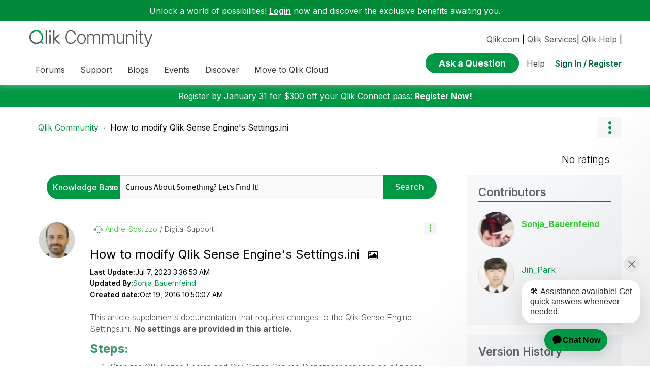

--- FILE ---
content_type: text/html; charset=utf-8
request_url: https://qliktech.ca1.qualtrics.com/jfe/form/SV_eKcbg6GqnbxSKHA?ArticleID=1714789&Email=&Username=Anonymous&ArticleSubject=How%20to%20modify%20Qlik%20Sense%20Engine%27s%20Settings.ini&ArticleLink=https://community.qlik.com/t5/Official-Support-Articles/How-to-modify-Qlik-Sense-Engine-s-Settings-ini/ta-p/1714789
body_size: 21405
content:
<!DOCTYPE html>
<html class="JFEScope">
<head>
    <meta charset="UTF-8">
    <meta http-equiv="X-UA-Compatible" content="IE=edge">
    <meta name="apple-mobile-web-app-capable" content="yes">
    <meta name="mobile-web-app-capable" content="yes">
    <title>Online Survey Software | Qualtrics Survey Solutions</title>
    
        <link rel="dns-prefetch" href="//co1.qualtrics.com/WRQualtricsShared/">
        <link rel="preconnect" href="//co1.qualtrics.com/WRQualtricsShared/">
    
    <meta name="description" content="The most powerful, simple and trusted way to gather experience data. Start your journey to experience management and try a free account today.">
    <meta name="robots" content="noindex">
    <meta id="meta-viewport" name="viewport" content="width=device-width, initial-scale=1, minimum-scale=1, maximum-scale=2.5">
    <meta property="og:title" content="Online Survey Software | Qualtrics Survey Solutions">
    <meta property="og:description" content="The most powerful, simple and trusted way to gather experience data. Start your journey to experience management and try a free account today.">
    
    <script>(function(w) {
  'use strict';
  if (w.history && w.history.replaceState) {
    var path = w.location.pathname;
    var jfePathRegex = /^\/jfe\d+\//;

    if (jfePathRegex.test(path)) {
      w.history.replaceState(null, null, w.location.href.replace(path, path.replace(jfePathRegex, '/jfe/')));
    }
  }
})(window);
</script>
</head>
    <body id="SurveyEngineBody">
    <noscript><style>#pace{display: none;}</style><div style="padding:8px 15px;font-family:Helvetica,Arial,sans-serif;background:#fcc;border:1px solid #c55">Javascript is required to load this page.</div></noscript>
    
        <style type='text/css'>#pace{background:#fff;position:absolute;top:0;bottom:0;left:0;right:0;z-index:1}#pace::before{content:'';display:block;position:fixed;top:30%;right:50%;width:50px;height:50px;border:6px solid transparent;border-top-color:#0b6ed0;border-left-color:#0b6ed0;border-radius:80px;animation:q 1s linear infinite;margin:-33px -33px 0 0;box-sizing:border-box}@keyframes q{0%{transform:rotate(0)}100%{transform:rotate(360deg)}}
</style>
        <div id='pace'></div>
    
    <script type="text/javascript">
      window.QSettings = {
          
        jfeVersion: "8e142dc1f51c806b7d233dfd6f97eece737b4bda",
        publicPath: "/jfe/static/dist/",
        cbs: [], bootstrapSkin: null, ab: false,
        getPT: function(cb) {
          if (this.pt !== undefined) {
            cb(this.success, this.pt);
          } else {
            this.cbs.push(cb);
          }
        },
        setPT: function(s, pt) {
          this.success = s;
          this.pt = pt;
          if (this.cbs.length) {
            for (var i = 0; i < this.cbs.length; i++) {
              this.cbs[i](s, pt);
            }
          }
        }
      };
    </script>
    <div id="skinPrefetch" style="position: absolute; visibility: hidden" class="JFEContent SkinV2 webkit CSS3"></div>
    <script>(()=>{"use strict";var e,r,t,a,o,c={},n={};function d(e){var r=n[e];if(void 0!==r)return r.exports;var t=n[e]={id:e,loaded:!1,exports:{}};return c[e].call(t.exports,t,t.exports,d),t.loaded=!0,t.exports}d.m=c,e=[],d.O=(r,t,a,o)=>{if(!t){var c=1/0;for(l=0;l<e.length;l++){for(var[t,a,o]=e[l],n=!0,f=0;f<t.length;f++)(!1&o||c>=o)&&Object.keys(d.O).every(e=>d.O[e](t[f]))?t.splice(f--,1):(n=!1,o<c&&(c=o));if(n){e.splice(l--,1);var i=a();void 0!==i&&(r=i)}}return r}o=o||0;for(var l=e.length;l>0&&e[l-1][2]>o;l--)e[l]=e[l-1];e[l]=[t,a,o]},d.n=e=>{var r=e&&e.__esModule?()=>e.default:()=>e;return d.d(r,{a:r}),r},t=Object.getPrototypeOf?e=>Object.getPrototypeOf(e):e=>e.__proto__,d.t=function(e,a){if(1&a&&(e=this(e)),8&a)return e;if("object"==typeof e&&e){if(4&a&&e.__esModule)return e;if(16&a&&"function"==typeof e.then)return e}var o=Object.create(null);d.r(o);var c={};r=r||[null,t({}),t([]),t(t)];for(var n=2&a&&e;"object"==typeof n&&!~r.indexOf(n);n=t(n))Object.getOwnPropertyNames(n).forEach(r=>c[r]=()=>e[r]);return c.default=()=>e,d.d(o,c),o},d.d=(e,r)=>{for(var t in r)d.o(r,t)&&!d.o(e,t)&&Object.defineProperty(e,t,{enumerable:!0,get:r[t]})},d.f={},d.e=e=>Promise.all(Object.keys(d.f).reduce((r,t)=>(d.f[t](e,r),r),[])),d.u=e=>"c/"+{196:"vendors~recaptchav3",233:"db",438:"vendors~mockForm",821:"barrel-roll",905:"ss",939:"bf",1044:"matrix",1075:"mc",1192:"meta",1205:"timing",1365:"hmap",1543:"recaptchav3",1778:"slide",1801:"fade",2042:"jsApi",2091:"advance-button-template",2292:"hotspot",2436:"slider",2552:"vendors~scoring~cs~matrix",2562:"flip",2603:"mockForm",2801:"fancybox",3432:"mp",4522:"scoring",4863:"dd",5321:"vendors~mockForm~response-summary~fileupload",5330:"fileupload",5453:"default~cs~slider~ss",5674:"pgr",5957:"response-summary",6023:"vendors~fileupload",6198:"te",6218:"ro",6246:"focus-handler",6255:"captcha",6500:"default~hl~hotspot~matrix",6507:"prototype",7211:"sbs",7529:"cs",7685:"preview",7719:"default~hmap~pgr~ro~te~timing",8095:"default~cs~slider",8393:"draw",8606:"default~captcha~cs~db~dd~draw~fileupload~hmap~hl~hotspot~matrix~mc~meta~pgr~ro~sbs~slider~ss~te~timing",9679:"toc",9811:"hl"}[e]+"."+{196:"97848bc9e7c6051ecccc",233:"8ba9f6447cd314fbb68a",438:"53d5364f2fde015d63eb",821:"7889bb8e29b6573a7c1e",905:"351d3164dfd98410d564",939:"c8ff03d018d9cf872410",1044:"d8d7465fc033fbb10620",1075:"86a63d9fd6b94fccd78b",1192:"2bda7fa2af76817782a5",1205:"e0a338ca75eae4b40cc1",1365:"b3a7378eb91cc2c32d41",1543:"c245bb2c6da0a1de2911",1778:"89aa23ad976cab36539d",1801:"8cb2d1667aca0bc1260e",2042:"c48c082656b18079aa7e",2091:"4f0959084e4a4a187d1d",2292:"14fd8d7b863312b03015",2436:"96ce9dfbc69cf4a6f014",2552:"7cd2196cef0e70bb9e8a",2562:"3266dde7e4660ffcef3a",2603:"c8f6cb94cd9e79b57383",2801:"685cee5836e319fa57a8",3432:"6ae4057caed354cea4bd",4522:"1beb1b30ccc2fa30924f",4863:"4a0994a3732ac4fec406",5321:"41b49ced3a7a9cce58ab",5330:"4e241617d0d8f9638bed",5453:"171b59120e19c43bc4c6",5674:"144a9eb1a74ebd10fb2f",5957:"18b07be3e10880ac7370",6023:"2f608006811a8be8971c",6198:"31e404ce9bb91ad2fdc1",6218:"3cb64ba46db80f90121a",6246:"ba7b22b6a40782e5e004",6255:"a511708ee09ee539c882",6500:"e988cfdc3a56d687c346",6507:"63afbf731c56ba97ae7b",7211:"2d043279f45787cdbc6a",7529:"6440499b8bf1aaf62693",7685:"1241170f420176c2c6ef",7719:"8714f0d6579c8e712177",8095:"3b318c0e91b8cce117d5",8393:"2a48f184a447969fff1f",8606:"017a626bdaafbf05c221",9679:"20b914cfa638dfe959cc",9811:"e3e744cd3ab59c8be98b"}[e]+".min.js",d.miniCssF=e=>"fancybox.0bb59945b9873f54214a.min.css",d.g=function(){if("object"==typeof globalThis)return globalThis;try{return this||new Function("return this")()}catch(e){if("object"==typeof window)return window}}(),d.o=(e,r)=>Object.prototype.hasOwnProperty.call(e,r),a={},o="javascriptformengine:",d.l=(e,r,t,c)=>{if(a[e])a[e].push(r);else{var n,f;if(void 0!==t)for(var i=document.getElementsByTagName("script"),l=0;l<i.length;l++){var b=i[l];if(b.getAttribute("src")==e||b.getAttribute("data-webpack")==o+t){n=b;break}}n||(f=!0,(n=document.createElement("script")).charset="utf-8",n.timeout=120,d.nc&&n.setAttribute("nonce",d.nc),n.setAttribute("data-webpack",o+t),n.src=e),a[e]=[r];var s=(r,t)=>{n.onerror=n.onload=null,clearTimeout(u);var o=a[e];if(delete a[e],n.parentNode&&n.parentNode.removeChild(n),o&&o.forEach(e=>e(t)),r)return r(t)},u=setTimeout(s.bind(null,void 0,{type:"timeout",target:n}),12e4);n.onerror=s.bind(null,n.onerror),n.onload=s.bind(null,n.onload),f&&document.head.appendChild(n)}},d.r=e=>{"undefined"!=typeof Symbol&&Symbol.toStringTag&&Object.defineProperty(e,Symbol.toStringTag,{value:"Module"}),Object.defineProperty(e,"__esModule",{value:!0})},d.nmd=e=>(e.paths=[],e.children||(e.children=[]),e),d.p="",(()=>{if("undefined"!=typeof document){var e=e=>new Promise((r,t)=>{var a=d.miniCssF(e),o=d.p+a;if(((e,r)=>{for(var t=document.getElementsByTagName("link"),a=0;a<t.length;a++){var o=(n=t[a]).getAttribute("data-href")||n.getAttribute("href");if("stylesheet"===n.rel&&(o===e||o===r))return n}var c=document.getElementsByTagName("style");for(a=0;a<c.length;a++){var n;if((o=(n=c[a]).getAttribute("data-href"))===e||o===r)return n}})(a,o))return r();((e,r,t,a,o)=>{var c=document.createElement("link");c.rel="stylesheet",c.type="text/css",d.nc&&(c.nonce=d.nc),c.onerror=c.onload=t=>{if(c.onerror=c.onload=null,"load"===t.type)a();else{var n=t&&t.type,d=t&&t.target&&t.target.href||r,f=new Error("Loading CSS chunk "+e+" failed.\n("+n+": "+d+")");f.name="ChunkLoadError",f.code="CSS_CHUNK_LOAD_FAILED",f.type=n,f.request=d,c.parentNode&&c.parentNode.removeChild(c),o(f)}},c.href=r,t?t.parentNode.insertBefore(c,t.nextSibling):document.head.appendChild(c)})(e,o,null,r,t)}),r={3454:0};d.f.miniCss=(t,a)=>{r[t]?a.push(r[t]):0!==r[t]&&{2801:1}[t]&&a.push(r[t]=e(t).then(()=>{r[t]=0},e=>{throw delete r[t],e}))}}})(),(()=>{var e={3454:0};d.f.j=(r,t)=>{var a=d.o(e,r)?e[r]:void 0;if(0!==a)if(a)t.push(a[2]);else if(3454!=r){var o=new Promise((t,o)=>a=e[r]=[t,o]);t.push(a[2]=o);var c=d.p+d.u(r),n=new Error;d.l(c,t=>{if(d.o(e,r)&&(0!==(a=e[r])&&(e[r]=void 0),a)){var o=t&&("load"===t.type?"missing":t.type),c=t&&t.target&&t.target.src;n.message="Loading chunk "+r+" failed.\n("+o+": "+c+")",n.name="ChunkLoadError",n.type=o,n.request=c,a[1](n)}},"chunk-"+r,r)}else e[r]=0},d.O.j=r=>0===e[r];var r=(r,t)=>{var a,o,[c,n,f]=t,i=0;if(c.some(r=>0!==e[r])){for(a in n)d.o(n,a)&&(d.m[a]=n[a]);if(f)var l=f(d)}for(r&&r(t);i<c.length;i++)o=c[i],d.o(e,o)&&e[o]&&e[o][0](),e[o]=0;return d.O(l)},t=self.webpackChunkjavascriptformengine=self.webpackChunkjavascriptformengine||[];t.forEach(r.bind(null,0)),t.push=r.bind(null,t.push.bind(t))})()})();</script>
    <script src="/jfe/static/dist/jfeLib.d5f5decb72ad8e3baac1.min.js" crossorigin="anonymous"></script>
    <script src="/jfe/static/dist/jfe.d48939c9e7e8fc9556d2.min.js" crossorigin="anonymous"></script>


    <link href="/jfe/themes/templated-skins/qualtrics.2014:null:bd2797c93645dace19c123a6f839ce6ef118a2f8/version-1765475928741-e74e3e/stylesheet.css" rel="stylesheet">

    <link id="rtlStyles" rel="stylesheet" type="text/css">
    <style id="customStyles"></style>

    <style>
      .JFEScope .questionFocused   .advanceButtonContainer {transition:opacity .3s!important;visibility:unset;opacity:1}
      .JFEScope .questionUnfocused .advanceButtonContainer, .advanceButtonContainer {transition:opacity .3s!important;visibility:hidden;opacity:0}
      .Skin .Bipolar .bipolar-mobile-header, .Skin .Bipolar .desktop .bipolar-mobile-header, .Skin .Bipolar .mobile .ColumnLabelHeader {display: none}

      /* Change color of question validation warnings */
      .Skin .ValidationError.Warn {color: #e9730c;}

      /* Hide mobile preview scrollbar for Chrome, Safari and Opera */
      html.MobilePreviewFrame::-webkit-scrollbar { display: none; }

      /* Hide mobile preview scrollbar for IE and Edge */
      html.MobilePreviewFrame { -ms-overflow-style: none; scrollbar-width: none; }
    </style>
    <style type="text/css">.accessibility-hidden{height:0;width:0;overflow:hidden;position:absolute;left:-999px}</style>
    <div id="polite-announcement" class="accessibility-hidden" aria-live="polite" aria-atomic="true"></div>
    <div id="assertive-announcement" class="accessibility-hidden" aria-live="assertive" role="alert" aria-atomic="true"></div>
    <script type="text/javascript">
      (function () {
        var o = {};
        try {
          Object.defineProperty(o,'compat',{value:true,writable:true,enumerable:true,configurable:true});
        } catch (e) {};
        if (o.compat !== true || document.addEventListener === undefined) {
          window.location.pathname = '/jfe/incompatibleBrowser';
        }

        var fv = document.createElement('link');
        fv.rel = 'apple-touch-icon';
        fv.href = "/brand-management/apple-touch-icon";
        document.getElementsByTagName('head')[0].appendChild(fv);
      })();
      QSettings.ab = false;
      document.title = "Online Survey Software | Qualtrics Survey Solutions";
      
      (function(s) {
        QSettings.bootstrapSkin = s;
        var sp = document.getElementById('skinPrefetch');
        if (sp) {
          sp.innerHTML = s;
        }
      })("<meta name=\"HandheldFriendly\" content=\"true\" />\n<meta name = \"viewport\" content = \"user-scalable = yes, maximum-scale=10, minimum-scale=1, initial-scale = 1, width = device-width\" />\n<div class='Skin'>\n\t<div id=\"Overlay\"></div>\n\t<div id=\"Wrapper\">\n\t\t<div id='ProgressBar'>{~ProgressBar~}</div>\n\t\t<div class='SkinInner'>\n\t\t\t<div id='LogoContainer'>\n\t\t\t\t<div id='Logo'></div>\n\t\t\t</div>\n\t\t\t<div id='HeaderContainer'>\n\t\t\t\t\n\t\t\t\t<div id='Header'>{~Header~}</div>\n\t\t\t</div>\n\t\t\t<div id='SkinContent'>\n\t\t\t\t<div id='Questions'>{~Question~}</div>\n\t\t\t\t<div id='Buttons'>{~Buttons~}</div>\n\t\t\t\t\n\t\t\t</div>\n\t\t</div>\n\t\t<div id='Footer'>{~Footer~}</div>\n\t\t\n\t\t<div id='PushStickyFooter'></div>\n\t</div>\n\t<div id=\"Plug\" style=\"display:block !important;\"><a href=\"https://www.qualtrics.com/powered-by-qualtrics/?utm_source=internal%2Binitiatives&utm_medium=survey%2Bpowered%2Bby%2Bqualtrics&utm_content={~BrandID~}&utm_survey_id={~SurveyID~}\" target=\"_blank\" aria-label=\"{~PlugLabel~}\">{~Plug~}</a></div>\n</div>\n<script>Qualtrics.SurveyEngine.addOnload(Qualtrics.uniformLabelHeight);<\/script>\n\n<script>\n//TM6 Question Text Cell Padding\n\t//JFE\n\tPage.on('ready:imagesLoaded',function() {\n\t\tvar t = jQuery(\".QuestionText table\");\n\t  for (i=0; i<t.length; i++) {\n\t    if (t[i].cellPadding != undefined) {\n\t      var p = t[i].cellPadding + \"px\";\n\t      t.eq(i).find(\"th\").css(\"padding\",p);\n\t      t.eq(i).find(\"td\").css(\"padding\",p);\n\t    }\n\t  }\n\t});\n\t//SE\n\tjQuery(window).on('load',function() {\n\t\tif (jQuery(\"div\").hasClass(\"JFE\") == false) {\n\t    var t = jQuery(\".QuestionText table\");\n\t    for (i=0; i<t.length; i++) {\n\t      if (t[i].cellPadding != undefined) {\n\t        var p = t[i].cellPadding + \"px\";\n\t        t.eq(i).find(\"th\").css(\"padding\",p);\n\t        t.eq(i).find(\"td\").css(\"padding\",p);\n\t      }\n\t    }\n\t\t};\n\t});\n//TM21 iOS Text Box Width Fix\n//JFE\nPage.on('ready:imagesLoaded',function() {\n\tfunction isIE () {\n  \tvar myNav = navigator.userAgent.toLowerCase();\n  \treturn (myNav.indexOf('msie') != -1) ? parseInt(myNav.split('msie')[1]) : false;\n\t}\n\tif (!isIE()) {\n\t\tvar mq = window.matchMedia( \"(max-width: 480px)\" );\n\t\tif (mq.matches == true) {\n\t\t\tjQuery(\".Skin .MC .TextEntryBox\").css(\"width\",\"100%\");\n\t\t\tjQuery(\".Skin .TE .ESTB .InputText\").css(\"width\",\"100%\");\n\t\t\tjQuery(\".Skin .TE .FORM .InputText\").css(\"width\",\"100%\");\n\t\t\tjQuery(\".Skin .TE .ML .InputText\").css(\"width\",\"100%\");\n\t\t\tjQuery(\".Skin .TE .PW .InputText\").css(\"width\",\"100%\");\n\t\t\tjQuery(\".Skin .TE .SL .InputText\").css(\"width\",\"100%\");\n\t\t\tjQuery(\".Skin .TE .FollowUp .InputText\").css(\"width\",\"100%\");\n\t\t};\n\t};\n});\n//SE\njQuery(window).on('load',function() {\n\tfunction isIE () {\n  \tvar myNav = navigator.userAgent.toLowerCase();\n  \treturn (myNav.indexOf('msie') != -1) ? parseInt(myNav.split('msie')[1]) : false;\n\t}\n\tif (!isIE()) {\n\t\tvar mq = window.matchMedia( \"(max-width: 480px)\" );\n\t\tif (jQuery(\"div\").hasClass(\"JFE\") == false && mq.matches == true) {\n\t\t\tjQuery(\".Skin .MC .TextEntryBox\").css(\"width\",\"100%\");\n\t\t\tjQuery(\".Skin .TE .ESTB .InputText\").css(\"width\",\"100%\");\n\t\t\tjQuery(\".Skin .TE .FORM .InputText\").css(\"width\",\"100%\");\n\t\t\tjQuery(\".Skin .TE .ML .InputText\").css(\"width\",\"100%\");\n\t\t\tjQuery(\".Skin .TE .PW .InputText\").css(\"width\",\"100%\");\n\t\t\tjQuery(\".Skin .TE .SL .InputText\").css(\"width\",\"100%\");\n\t\t\tjQuery(\".Skin .TE .FollowUp .InputText\").css(\"width\",\"100%\");\n\t\t};\n\t};\n});\n<\/script>\n\n\n");
      
      
      (function() {
        var fv = document.createElement('link');
        fv.type = 'image/x-icon';
        fv.rel = 'icon';
        fv.href = "https://survey.qlik.com/brand-management/brand-assets/qliktech/favicon.ico";
        document.getElementsByTagName('head')[0].appendChild(fv);
      }());
      
      
    </script>
        <script type="text/javascript">
          (function(appData) {
            if (appData && typeof appData === 'object' && '__jfefeRenderDocument' in appData) {
              var doc = appData.__jfefeRenderDocument

              if (doc === 'incompatible') {
                window.location = '/jfe/incompatibleBrowser';
                return
              }

              window.addEventListener('load', function() {
                // farewell jfe
                delete window.QSettings
                delete window.webpackJsonp
                delete window.jQuery
                delete window.ErrorWatcher
                delete window.onLoadCaptcha
                delete window.experimental
                delete window.Page

                var keys = Object.keys(window);
                for (let i in keys) {
                  var name = keys[i];
                  if (name.indexOf('jQuery') === 0) {
                    delete window[name];
                    break;
                  }
                }

                document.open();
                document.write(doc);
                document.close();
              })
            } else {
              // prevent document.write from replacing the entire page
              window.document.write = function() {
                log.error('document.write is not allowed and has been disabled.');
              };

              QSettings.setPT(true, appData);
            }
          })({"FormSessionID":"FS_3zuR7Nw23urgsm6","QuestionIDs":["QID2","QID3"],"QuestionDefinitions":{"QID2":{"DefaultChoices":false,"DataExportTag":"Q1","QuestionID":"QID2","QuestionType":"Slider","Selector":"STAR","Configuration":{"QuestionDescriptionOption":"UseText","StarCount":5,"StarType":"discrete","ShowValue":false,"MobileFirst":false},"Choices":{"1":{"Display":""}},"ChoiceOrder":[1],"Validation":{"Settings":{"ForceResponse":"OFF","ForceResponseType":"ON","Type":"CustomValidation","CustomValidation":{"Logic":{"0":{"0":{"LeftOperand":"q://QID2/ChoiceNumericEntryValue/1","LogicType":"Question","Operator":"GreaterThan","QuestionID":"QID2","RightOperand":"0","Type":"Expression"},"Type":"If"},"Type":"BooleanExpression"},"Message":{"description":"Error Text","libraryID":"UR_1Y20sLsP4SipJpr","messageID":"MS_b3hFEJsRjDEec1n","subMessageID":"VE_ERROR"}}}},"GradingData":[],"Language":{"EN":{"QuestionText":"How would you rate the content on this page?","Choices":{"1":{"Display":""}}}},"NextChoiceId":2,"NextAnswerId":1,"Labels":[],"QuestionJS":"Qualtrics.SurveyEngine.addOnload(function()\n{\n\t/*Place your JavaScript here to run when the page loads*/\n\tjQuery(\".StarsEventWatcher\").on('click', function(){\n       jQuery(this).parents(\"#SkinContent\").find(\"#NextButton\").addClass('showbutton');\n\t\t var plug = document.getElementById(\"Plug\");\n   plug.style.cssText += ';display:none !important;';\n\t\n    });\n});\n\nQualtrics.SurveyEngine.addOnReady(function()\n{/*\n var plug = document.getElementById(\"Plug\");\n   plug.style.cssText += ';display:none !important;';\n\t\n\tvar iframe = document.getElementById(\"ifr\").contentWindow;\n\niframe.$(\".toggle_div\").bind(\"change\", function () {\n   console.log('hhh');\n});*/\n\n});\n\nQualtrics.SurveyEngine.addOnUnload(function()\n{\n\t/*Place your JavaScript here to run when the page is unloaded*/\n\n});","DataVisibility":{"Private":false,"Hidden":false},"SurveyLanguage":"EN"},"QID3":{"DefaultChoices":false,"DataExportTag":"Q2","QuestionID":"QID3","QuestionType":"TE","Selector":"ML","Configuration":{"QuestionDescriptionOption":"UseText"},"Validation":{"Settings":{"ForceResponse":"OFF","ForceResponseType":"RequestResponse","Type":"None"}},"GradingData":[],"Language":{"EN":{"QuestionText":"Please elaborate"}},"NextChoiceId":4,"NextAnswerId":1,"SearchSource":{"AllowFreeResponse":"false"},"DataVisibility":{"Private":false,"Hidden":false},"QuestionJS":"Qualtrics.SurveyEngine.addOnload(function()\n{\n\t/*Place your JavaScript here to run when the page loads*/\n});\n\nQualtrics.SurveyEngine.addOnReady(function()\n{\n\t/*Place your JavaScript here to run when the page is fully displayed*/\n\n});\nQualtrics.SurveyEngine.addOnUnload(function()\n{\n\t/*Place your JavaScript here to run when the page is unloaded*/\n});","SurveyLanguage":"EN"}},"NextButton":null,"PreviousButton":false,"Count":2,"Skipped":0,"NotDisplayed":0,"LanguageSelector":null,"Messages":{"PoweredByQualtrics":"Powered by Qualtrics","PoweredByQualtricsLabel":"Powered by Qualtrics: Learn more about Qualtrics in a new tab","A11yNextPage":"You are on the next page","A11yPageLoaded":"Page Loaded","A11yPageLoading":"Page is loading","A11yPrevPage":"You are on the previous page","FailedToReachServer":"We were unable to connect to our servers. Please check your internet connection and try again.","ConnectionError":"Connection Error","IPDLError":"Sorry, an unexpected error occurred.","Retry":"Retry","Cancel":"Cancel","Language":"Language","Done":"Done","AutoAdvanceLabel":"or press Enter","DecimalSeparator":"Please exclude commas and if necessary use a point as a decimal separator.","IE11Body":"You are using an unsupported browser. Qualtrics surveys will no longer load in Internet Explorer 11 after March 15, 2024.","BipolarPreference":"Select this answer if you prefer %1 over %2 by %3 points.","BipolarNoPreference":"Select this answer if you have no preference between %1 and %2.","Blank":"Blank","CaptchaRequired":"Answering the captcha is required to proceed","MCMSB_Instructions":"To select multiple options in a row, click and drag your mouse or hold down Shift when selecting. To select non-sequential options, hold down Control (on a PC) or Command (on a Mac) when clicking. To deselect an option, hold down Control or Command and click on a selected option.","MLDND_Instructions":"Drag and drop each item from the list into a bucket.","PGR_Instructions":"Drag and drop items into groups. Within each group, rank items by dragging and dropping them into place.","ROSB_Instructions":"Select items and then rank them by clicking the arrows to move each item up and down."},"IsPageMessage":false,"ErrorCode":null,"PageMessageTranslations":{},"CurrentLanguage":"EN","FallbackLanguage":"EN","QuestionRuntimes":{"QID2":{"Highlight":false,"ID":"QID2","Type":"Slider","Selector":"STAR","SubSelector":null,"ErrorMsg":null,"TerminalAuthError":false,"Valid":false,"MobileFirst":false,"QuestionTypePluginProperties":null,"CurrentMultiPageQuestionIndex":0,"Displayed":true,"PreValidation":{"Settings":{"ForceResponse":"OFF","ForceResponseType":"ON","Type":"CustomValidation","CustomValidation":{"Logic":{"0":{"0":{"LeftOperand":"q://QID2/ChoiceNumericEntryValue/1","LogicType":"Question","Operator":"GreaterThan","QuestionID":"QID2","RightOperand":"0","Type":"Expression"},"Type":"If"},"Type":"BooleanExpression"},"Message":{"description":"Error Text","libraryID":"UR_1Y20sLsP4SipJpr","messageID":"MS_b3hFEJsRjDEec1n","subMessageID":"VE_ERROR"}}}},"Choices":{"1":{"ID":"1","RecodeValue":"1","VariableName":"1","Text":"","Display":"","InputWidth":null,"Exclusive":false,"Selected":false,"Password":false,"TextEntry":false,"TextEntrySize":"Small","TextEntryLength":null,"InputHeight":null,"Error":null,"ErrorMsg":null,"PDPErrorMsg":null,"PDPError":null,"Displayed":true}},"ChoiceOrder":["1"],"ChoiceTextPosition":"Left","LabelsOrder":[],"Labels":{},"StarCount":5,"StarType":"discrete","ShowValue":false,"IsAutoAuthFailure":false,"ErrorSeverity":null,"PDPErrorMsg":null,"PDPError":null,"QuestionText":"How would you rate the content on this page?","CustomJS":"Qualtrics.SurveyEngine.addOnload(function()\n{\n\t/*Place your JavaScript here to run when the page loads*/\n\tjQuery(\".StarsEventWatcher\").on('click', function(){\n       jQuery(this).parents(\"#SkinContent\").find(\"#NextButton\").addClass('showbutton');\n\t\t var plug = document.getElementById(\"Plug\");\n   plug.style.cssText += ';display:none !important;';\n\t\n    });\n});\n\nQualtrics.SurveyEngine.addOnReady(function()\n{/*\n var plug = document.getElementById(\"Plug\");\n   plug.style.cssText += ';display:none !important;';\n\t\n\tvar iframe = document.getElementById(\"ifr\").contentWindow;\n\niframe.$(\".toggle_div\").bind(\"change\", function () {\n   console.log('hhh');\n});*/\n\n});\n\nQualtrics.SurveyEngine.addOnUnload(function()\n{\n\t/*Place your JavaScript here to run when the page is unloaded*/\n\n});","ExistingChoices":{},"ProcessedDisplayChoiceOrder":["1"],"ChoiceOrderSetup":true,"Active":true},"QID3":{"Highlight":false,"ID":"QID3","Type":"TE","Selector":"ML","SubSelector":null,"ErrorMsg":null,"TerminalAuthError":false,"Valid":false,"MobileFirst":false,"QuestionTypePluginProperties":null,"CurrentMultiPageQuestionIndex":0,"Displayed":true,"PreValidation":{"Settings":{"ForceResponse":"OFF","ForceResponseType":"RequestResponse","Type":"None"}},"MinChars":null,"MaxChars":null,"IsAutoAuthFailure":false,"ErrorSeverity":null,"PDPErrorMsg":null,"PDPError":null,"QuestionText":"Please elaborate","CustomJS":"Qualtrics.SurveyEngine.addOnload(function()\n{\n\t/*Place your JavaScript here to run when the page loads*/\n});\n\nQualtrics.SurveyEngine.addOnReady(function()\n{\n\t/*Place your JavaScript here to run when the page is fully displayed*/\n\n});\nQualtrics.SurveyEngine.addOnUnload(function()\n{\n\t/*Place your JavaScript here to run when the page is unloaded*/\n});","Active":true}},"IsEOS":false,"FailedValidation":false,"PDPValidationFailureQuestionIDs":[],"BlockID":"BL_74M4kr2DCmQVG6x","FormTitle":"Online Survey Software | Qualtrics Survey Solutions","SurveyMetaDescription":"The most powerful, simple and trusted way to gather experience data. Start your journey to experience management and try a free account today.","TableOfContents":null,"UseTableOfContents":false,"SM":{"BaseServiceURL":"https://survey.qlik.com","SurveyVersionID":"9223370320954432756","IsBrandEncrypted":false,"JFEVersionID":"2cb6da9c6c1589e88a422df10a41e543109e11a4","BrandDataCenterURL":"https://yul1.qualtrics.com","XSRFToken":"zq2Wfa-rk1MOy5dsuXNBFA","StartDate":"2026-01-30 16:20:26","StartDateRaw":1769790026646,"BrandID":"qliktech","SurveyID":"SV_eKcbg6GqnbxSKHA","BrowserName":"Chrome","BrowserVersion":"131.0.0.0","OS":"Macintosh","UserAgent":"Mozilla/5.0 (Macintosh; Intel Mac OS X 10_15_7) AppleWebKit/537.36 (KHTML, like Gecko) Chrome/131.0.0.0 Safari/537.36; ClaudeBot/1.0; +claudebot@anthropic.com)","LastUserAgent":"Mozilla/5.0 (Macintosh; Intel Mac OS X 10_15_7) AppleWebKit/537.36 (KHTML, like Gecko) Chrome/131.0.0.0 Safari/537.36; ClaudeBot/1.0; +claudebot@anthropic.com)","QueryString":"ArticleID=1714789&Email=&Username=Anonymous&ArticleSubject=How%20to%20modify%20Qlik%20Sense%20Engine%27s%20Settings.ini&ArticleLink=https://community.qlik.com/t5/Official-Support-Articles/How-to-modify-Qlik-Sense-Engine-s-Settings-ini/ta-p/1714789","IP":"3.23.105.7","URL":"https://qliktech.ca1.qualtrics.com/jfe/form/SV_eKcbg6GqnbxSKHA?ArticleID=1714789&Email=&Username=Anonymous&ArticleSubject=How%20to%20modify%20Qlik%20Sense%20Engine%27s%20Settings.ini&ArticleLink=https://community.qlik.com/t5/Official-Support-Articles/How-to-modify-Qlik-Sense-Engine-s-Settings-ini/ta-p/1714789","BaseHostURL":"https://qliktech.ca1.qualtrics.com","ProxyURL":"https://qliktech.ca1.qualtrics.com/jfe/form/SV_eKcbg6GqnbxSKHA?ArticleID=1714789&Email=&Username=Anonymous&ArticleSubject=How%20to%20modify%20Qlik%20Sense%20Engine%27s%20Settings.ini&ArticleLink=https://community.qlik.com/t5/Official-Support-Articles/How-to-modify-Qlik-Sense-Engine-s-Settings-ini/ta-p/1714789","JFEDataCenter":"jfe3","dataCenterPath":"jfe3","IsPreview":false,"LinkType":"anonymous","geoIPLocation":{"IPAddress":"3.23.105.7","City":"Columbus","CountryName":"United States","CountryCode":"US","Region":"OH","RegionName":"Ohio","PostalCode":"43215","Latitude":39.9625,"Longitude":-83.0061,"MetroCode":535,"Private":false},"geoIPV2Enabled":true,"EDFromRequest":["ArticleID","Email","Username","ArticleSubject","ArticleLink"],"FormSessionID":"FS_3zuR7Nw23urgsm6"},"ED":{"SID":"SV_eKcbg6GqnbxSKHA","SurveyID":"SV_eKcbg6GqnbxSKHA","Q_URL":"https://qliktech.ca1.qualtrics.com/jfe/form/SV_eKcbg6GqnbxSKHA?ArticleID=1714789&Email=&Username=Anonymous&ArticleSubject=How%20to%20modify%20Qlik%20Sense%20Engine%27s%20Settings.ini&ArticleLink=https://community.qlik.com/t5/Official-Support-Articles/How-to-modify-Qlik-Sense-Engine-s-Settings-ini/ta-p/1714789","UserAgent":"Mozilla/5.0 (Macintosh; Intel Mac OS X 10_15_7) AppleWebKit/537.36 (KHTML, like Gecko) Chrome/131.0.0.0 Safari/537.36; ClaudeBot/1.0; +claudebot@anthropic.com)","Q_CHL":"anonymous","Q_LastModified":1730207006,"Q_Language":"EN"},"PostToStartED":{},"FormRuntime":null,"RuntimePayload":"+xj/vdB5EYgV6tHU3lkdzZZKTUWg+fir5AI8bwfNvtBF1kDfdbZBM6tmDcvBuFNQytKGKW4EVzxUkwd0ycVDidwKKP06sDFn30b3W9QQ5iLgNQ94j8sL/NGUGsaYs5kp9deOcxV7oSCOcMkojg6odOKjiDLAPFvsdp3STaRyTzBzFDvvoC+xlghUPtBQjBwfQrfEVjpAtetFJXTJM9HJ5mTm908+z4hG13he558/9vwgoYp6FQtlL/BwBBYn+hpKILn6J/Ok9JZSGd8l4nUE7syDys1lJyMRWHKeqqEoev3mNs5+DrMLADtRFMCPRovzKo03qyi45scfxfe31eYKr/b3PGucImgo1LH3Jw9I+OFmnu+P2v8qXDnYSsRN7iqD37QTEAlIGZAB1ewiIMbCh6lxTOzaIP1clkQYWSARFOfCFf1fmpDqqm/VrANKvnuHDau+pIVoP50r/KEbY0TosJXyoxMGCX89kgtXrEWyKosPzjxDktDMZ7bDQRszgTN4M6dAWNlOscerl27CYBFzlQg3FBQU9AAGjglv7q1sEkOpIZgJ+6nsrfrwsYHDvQ+X/FBBgAcyOKGLE3doR8NF0ts8ZTOUx7qcNH272bhhTCQgNyNYaklbu0ZuJja0cCp979R6Dh3QM0NYaujzASh3TgIFpBxYw/39y33EtFIBPNiZGFDLvwGYCSdIOqR99sADOVIzJF3+UbRApsyvKBC8glAwUrI2g2yVe2zluo37Kvc9TjgDMjxiMDNxRw+3PXkgyBmgUuaY7PmFuwhZJcB5K3ONm03QmcJe7n3a3kLD0gpkJdSDAwKNtVoQoaVSwQ+aV2wA+dd6aAnSRAIrNdp4iXJo/CM9skZjjh4+OVyr1hCNfYVgoK3GxEmhvgWADKtCkmyuD+9eUfWc/LiRYk4OfvfBvaB9Lsx/0EWlALRw9Zct5bPGgFYqTFbxZd80250gtkqIYikBgU2q+vGaIW6reiFftrO4JeTwZ9C/sXD84FNGzeUFJ1nuqEZlhWjtxz5OFhiItAaxgTNyo2yd4Wcv55DlWGPQF7N85KUxDB1lUhQty5wV1JLfqBTLqRnL2sWQnA/n4FUlbRcrUyAmahlNfClOaAS9v5e29RYw25/bZpgcXILW4tpanowaPBrNGxCmmMEAyTNatSTrusxNSKSmzLz4pRXQ0fCcCNSr1ttwm8Pt/[base64]/NsnEJtVPSlmHEJp/cj40jlLk/fcvAPbXuxiohz9N4YlGhqE5EjQ9es7aPZmBp+CtN1vJ8NjqLsdwNHZK7Upo3+vIN2yrXBxTtpny++wjPAmh01wX81Rkl+jActBgoMRRRVwRndjjeLJl+U4Zt/Zs3dqxJDexkHQW77AaPjyJ6eaPLNbilILOBcY9Yog9VX3v9glvN19hIeIYuOCDJAOHvbCNITp3Z2d0Z96LT6qNG0zZ2XbhG+e26h5+SWL2igQvPp8dIHczwV9Iga6xfLGzgLf1IRh/eKLW7Vq/5/goXTC3+j2w/libNBUBYswLBC+bV1EdJOQUTlARKWWa3BEKKH9szadUPz9NKMkbY9YYQEsvc+pGUgEErhuqrHq5c6U1lViAIqYIxcNJvuiiupWXAJia1AiblyJaNhwrCj9e0meaQriJ9wKgBjk/58/ORWVPcGc8a56+vVwQ6poEVkskBb/TqbTzP3IEqmDpvxISxGeQ/[base64]/XQumFKb0U3cUhpLAbjPBChRQ7qp2w4uRHcAA84+qmjFFv3BMbrxfcuDB6RynZnE5HEa3hUoMQZnk1YyNmi0AhTYHDc3xjKTyq94IabX3BI6SqOBTrrD+5uy+iQ2Er3cPFe3i3s8tmK7SzKzK8mUCM4urEm/nKxaes/jDNcqcvze/x8cxlzsrLfAKTgTqbHO61WO8IVLeApCDTOI0X+MrjtD24uCcwmjIl0z2/EAQ7xFG5b8Qa6Ab1RsYUbw5Eic8R7CXziueR9GGrOSTq9hb390rIAQwZwzmGgNFxLMmvfP9/evBEKE/8bkAwLEubHpYLw3ewCjfk0l5zKSbaR4AVALpJcuIyN9bBuuACg1IklhSxNCNMoCtDPMRC3dzwQEfpvV3w9RIO/uY5xUkhNZv26LaWLOXVg5l3r+FghjyznKeGQMSZ3faWoka1S91fE8IlCENUgjFCga+sID+mYnNN2LkaTmAQ2Gp3TSKPlVnQHReaQRCxHAnEhod37Kn7KneOlc/0C2GjA1rTp6D9XKqPXuEfbjuAOsrcjKu4oHyI3e65mS3WNP8AonMorGkkVS/8TFAzgqyPE28qaES1zUfqS50rYqAFCZyoER5uK/c7lAQHtvFUj1G+F4TJmT7C3ci/OWVLVSDhwlgc2Sw7pt5a98m4lEORKNFTU3ldbGvCh3W8jxDcXF9Gj4tresaTLZFDgw7WcdBYnQTjLbmjPMrLZw9IDSHPxp/hK8+GTeCSD6aukxDu8IjP0b27IgMsMhCRDkZAgwz4AbyxXnO0OSFoyGMSzyrwbIKrNkZALkraMqZHjA00WGiUHWJtwZADViJO5vgiaGleriZ15gEve1YKxcNJKwPiPHW+0idgUTJRdK3whHYjIjI/Nhfj/rfn1Fh/9PhcAKBdKACbEXuIpxXSSL7e/[base64]/obtLdzJIyz5F3ZTjsuGiCyoJqOymtaSwpxj/YqKTSXjGXytFLlUAuTP4blzvKTnY1+zmHHbZ4U3vimNi7LGeUcj14qDKV2Xh2Hw8y0NtJnG2Vz9iv23IVLWmmoMI0hBC3jSfVvmLA2qgbaMHlFZ70P/00sKr+m501kAqkJ57o+6KLw4pceC1DMcJh6AO3Bo5AH7lrhgf8JvBU3PIkO6KhsgmQ+Gq0tGcFMH+oqIwDOvxBRS68+jfNhZDgR/nwCHztZ+4NWnxHDsPlfqyOauqF5eO79FlHhRIHSiOnG7wH+Qr5p4AT1SWkFLfnZnQorkjaOl6TSbZzJslxPsNmFvkIi5mvlfUlWQS4i5YAxOivpLMdqJFbgL+sBKaBeJ4tkuV6hoRAGogShdXpasDIXpp//73HF2eq7jmsJWbCjEkK6TOeo3I3w/EfTIjL34TFOzXiRE67JvJktjkzNeq9FE5db65fqFPdsT4RDjgZbqBHLFobH3pyCRlRyDZpPtI3OlB9PKfYP7qcmt9wV1vFguicHgjtfpprHtyDmEHd4iqLGnBYhpDpvOeHm+G/sWL/Fzj41Qem9BLgoJ87ZeCZRsPmgl+/WlvEa1eYT0lhj1BN7scBHrLgUcoZ9GVywlQODTXHtBTqrYSm65YMhhYIzjnYEkQyh2j28z7c1VVruOozRMd6K3c+q7csynoX3j1KGFUqYGV4tnd/6bSfiOMFhbEoJIIgtBUnkwW9xgYte667p6SlHA0Dt8dtenhgIbL2zDIkrf4gmC6k5a4bo647uTBvTPRDNWveQLWaOr8PR71hpvX71y3WmQNBVghKrRIgwLgjZ/mM7iLn0QcTEhYev1QTJe2FUugVw5CIovW4Q5EVw6foNIiDEWCI2XNeVBJekw05k0ZlGMjbBzEMMw/2FpTmdJH8wMrCoks65bkLroU7bF06oI1f6x4ry0wFFThwxThvYCS1Zx1nYLO48eRYjXjjtB4OKBjvM1MT5BYtnO29GHk55UC0OZl6VNhVdyr5Jl4/jXT6o4jvf+T+OW+T8h0YRysXrDFctpHohqVXlT3ppZNlhf+qGs1TR+QcjxbCwhzyrLN7GBagph5u0XdPdyZXHMElGqzV7M+kBudsMEWhO5U6ZI82osiwgRTKvPuo/kDo4ZLYv1sVzOc/on7qRPcHHqYrSKg5XY0J10lVc8IuDDjZTT7n/CIDYuABGFoK0xrkwizDK5dtlycwGxgrpkcKVSqxrgUwUaFjYcNPCJseYQ08j8HQnoNSbmGHYG0FmUwFmxAO+/koo2wO0Su7nZTnatyFcLIayB9CVtXqu6DMzI4LxsjYSjhmpuSBaJfFTwQldnCd+w9YYuTmirwS1woVClgi6ocNUWYewyK22aF5jFZAy0O54cngldyCjeVAR5qTYCnWvS4HiP4RlaHlEiDaxuEbEuS1ILy4OinGiM6SfRHgi16s7+0+Hw39OjkP2Tqrdu/+dOZaiOgOzqR2uKfovD++tZ50ZB1dLIMM6vU/nJsjaD9f/V4qt8TaopDZYWsHeVAaxzgXrfKOY+g3DpEhlrFR8c6F9utbvvNZwktIkpu/zhXKvYQKmiUOcpXL1LR6K3yRe6f6yJLH7sdPMR4x9sprq8FRphecZ1p5tktifoBmSpsGTqYDJlNb/epgjceh8Ap++9aI+CAxJBSYHvr57sihCSjWCVHEa8bJMnzXHke3N92I2Rc/rW20zVrBCHysh6YSSenQHRZp268usCyat/ASNC7joVUPvOh6QM3a3rBc3cI+D8HTijEIE8hmfSYQvcXIMcm2IZdJ5AQsWl5gE7kygSdeNXYPI4JhZ4ARkEOctUE0lxMH+Srw0GtV0b8F9dK/4FF0t/WLrrUwANStMyEZrNokwB6v7NE/N5AIprZOaX9+ajDk9RqzhESxaql7v3nH4Le4663VHRihMj1DANRxoDetQz+fX5hDHjOIy0iF/7nmlSYSaL7bQtEHMEe2c72hxHTfo6+fE+VlGqqyVZnLzx8qk1bPovWG+KLmEdUPCxO/BWvUuAFzctH9XGswe87DX+R7BEezoTy+7zt+bPIEI25kCxK6e56+8PIgO1Jj57Mfj+0CleHGA7M27qdO9MEM2xUSytkUGFDrU6J6JPIxROqcqF4LWs7umWooTHFRU6eJvUw6FSZo2PpItTtqRbO9jJNW2/LUhLMeKk0gZxtKzJEDBdqsDI8t57+2P1SAgxs8b8VqGy5abz4Ha4ggVSFsQ0zOWVXXmNAat7lNvN4XAlqFYxpRSZpR1/nfFZ5xPeS2iqqA+enqF1ZMxFMHvUnN7i8ziHL1KWeroDC940EzmyW0dIsEYQoM9LyTpiKOVqgF08Ct3HMrmEekideYqiiexcnnYL7rew/xZ0Vo08+21lRZHHuGJeIsUsP7WNRNgtML2Cjj3FHY62cqcWrVMaxyFDFxczgdj0SDKsta6GCzvB1gKRZfNH0wy8k1LpwhcZAfx9zdbqCz35sVHZTtutv67xJB5tK372cmzVJmKZPsxyRjehmcvj8sGtg1QhzOCjhKTYP/0XPl1LY/FAS5xeM2GaZ5wdZ6JPSqxQy2TLCUVMPJu4jMUUSP6rzsUI45A7S+gS7PaVP2mnePChOXWlFr5FA4ENI6oKy2RlMFdb/j3ZgGOnfwWR8nzWvmx+dlBe8leu3Cm6k2HmGYMfE/mYI+2JWZv4AWYdall/kxUDtsB5/0P4JUloZy1yipBuz8dNj4pDSuqW9+qYjxfeJjCjtQZtPuLBQpYDDEWaRQ69iQX4MoOUNaIghlW+VPqzufK7D3wWGg8SFVYvj/b4iVZtiI1WbfSkKJ6XZ8YkXKyrU8tEZKSHQ+Trsiz8MXWxnhu7wv2eT02QR3BP0etzYqo9Cttdfg9xY5e/AoSyh0jG2aCkCMs2FBHb6j2y5ORnyCUaiDPD88v0Q4Ho0Zgy8evrUApkLcXNNkQ0OUnU0DGupMQX+L/[base64]/H6eX6eB0x6Hl3cZqbwd0bUjaN70PVNJSL5n3VfKZ9KdnH/[base64]/XfwQgX9rSw5nkX3WrSzu75I6DfFGkNdug/NeaiVJGtKm5U4DFE5xlv7u7QgL7iA9WiitsgbDP1NuXi7u1SFhBa6o9kI9tzTu7DAd/KDDRSFjbEplByQmLtYNaaGm2iAED+N5lOTLAhWJlCq4YyXFwn3Vbi4J1+WfsPYD9onLM6uYMJRfh9RQ9QxcUehGB0lUQyru/90FZlvqgo6gcLXNxepXKIcO9vGfeyv41vNvctNjHxq1NoTXBuEppXyKkU3r2mTBRmr6Hmdv6QR8/QcKIK6mOcKyWtya6dutjTkZLRcni18lXGM3zCB3dHoHjkrDfIc18SYYefGcZ7oqkzLZnhbse7MzGGunaoUH+7066ib7/MO7Sw0zLK0bJggdQbAp/yL4moPVTdpVdonOptluvDhi8qwlkP1+fLy+d14eny4O93oE91w+GquBp0peRaIlGzUJ6fqNtkUY7mZILQvBZVZ7taAHagcblsDt/7lmF6kNvSul6kXF/JzmEPpZwWZ83qI3vSvA54hHe3n4l8DgUS0EqSR1U0LDbrr4w21s+whgbo+mg47sDq8udtNSY9GGr0jmISNS9VUxwIL9oe+Q6Jn3Le9LO6MY4igQPqq1H+0Yn/P8kbF0QD5UGulZJdapWTdsQD9u8ARmBDnb+SJK8oYyDap9d3269xmMsVWDRASYSGU+tFEjzVZ67wlofRqBAU0qi7m4dBxKM8H2povEH4Fm2vVUeOGmNgZwilblpHGaBEv9RwstrhNmHXp9/ifCZDHEDS5lai9bmxlvl8ywXlp432VZUZvfUbUgkaLxWAm7GjENiomBadvizlGscksSIeyXeg8LA7s3gsvjq/mMKjpvHOgeVaAvO54TGM+FwwVKLAOD7UDShe2KiW0XtrbHsGBpxsnfNFxLKmxY9f2IXGc3fem8m6zaMxUJzk0skuS3XiLAFl6wAJfR1+UvboSzhLcX7MrYNxg80EIfdNjOb4io7jDvS7mKoCtnhuIuDTsJGNGDw==","TransactionID":1,"ReplacesOutdated":false,"EOSRedirectURL":null,"RedirectURL":null,"SaveOnPageUnload":true,"ProgressPercent":0,"ProgressBarText":"Survey Completion","ProgressAccessibleText":"Current Progress","FormOptions":{"BackButton":false,"SaveAndContinue":false,"SurveyProtection":"PublicSurvey","NoIndex":"Yes","SecureResponseFiles":true,"SurveyExpiration":null,"SurveyTermination":"DisplayMessage","Header":"","Footer":"<script type=\"text/javascript\"> Qualtrics.SurveyEngine.addOnReady(function() { \t jQuery('#Plug').attr('style', 'display:none !important'); }); <\/script>","ProgressBarDisplay":"None","PartialData":"+1 week","PreviousButton":{"Display":"←"},"NextButton":{"Display":"→"},"SurveyTitle":"Online Survey Software | Qualtrics Survey Solutions","SkinLibrary":"qliktech","SkinType":"templated","Skin":"qualtrics.2014:null:bd2797c93645dace19c123a6f839ce6ef118a2f8","NewScoring":1,"CustomStyles":{"customCSS":".Skin .SkinInner {\n  padding-top: 0;\n    margin:0 !important;\n  max-width:100% !important;\n}\n\n@media(min-width:770px) {\n.Skin .SkinInner {\n    max-width:100% !important;\n  }\n}\n\n.Skin #SkinContent {\n      margin:0 !important;\n  max-width: unset !important;\n}\n\n#HeaderContainer {\n  display:none;\n}\n\n.JFEScope .Separator ~ .Separator {\n  display:none; \n}\n\n.Skin .STAR .StarsOuterContainer {\n  margin-left: 0!important; \n}\n\n.Skin #Buttons #NextButton, .Skin #Buttons #PreviousButton {\n  color: #fff;\n  width: auto;\n  font-size: 16px;\n  font-weight: normal !important;\n  min-height: auto;\n  padding: 10px 25px;\n  border-radius:0px !important;\n  line-height: 17.5px;\n}\n\n.Skin, .Skin input {\n  font-family: \"Source Sans Pro\",Arial,sans-serif !important;\n}\n\n.Skin #Buttons {\n  text-align: left;\n  padding: 20px 8px;\n  margin-left:0 !important;\n}\n\ndiv.Skin div#Wrapper div#Buttons {\n  margin-left:0!important;\n  padding-left: 4px !important;\n  margin-top: -15px !important;\n  padding-bottom:0;\n}\n\n .Skin .TE .ML .InputText {\n  padding:10px!important;  \n   border-radius: 0;\n}\n\n.ChoiceStructure textarea {\n    width: calc(100% - 1px) !important;\n    max-width: 100% !important;\n    padding: 10px !important;\n    min-height: 120px !important;\n    max-height: 120px !important;\n    resize: none !important;\n    margin-left: 0!important;\n}\n.Skin textarea{\n    border: 1px solid #999 !important;\n    border-color: #9f9f9f !important;\n\t\n    }\n    .Skin textarea:hover {\n    border-color: #c2c2c2 !important;\n    background-color: transparent !important;\n}\n.Inner.STAR label{\n  font-weight:bold !important;\n}\n.Skin #PushStickyFooter{\n  display:none !important;\n}\n.Skin .QuestionOuter.Highlight .Inner {\n    background:#bae0cd!important;\n  }\n@media (max-width:600px) {\n  /* .Skin #Buttons {\n   max-width:0;\n   }*/\n  \n  .Skin #Plug {\n  margin-top:0!important;\n  margin-bottom:0 !important;\n  display:none !important;\n  visibility:hidden !important;\n  }\n  \n\n  \n  .Skin .STAR .horizontalbar table.sliderGrid thead {\n    display: none;\n  }\n  \n  .Skin .horizontalbar th.ylabel {\n    display:none;\n  }\n  \n  .Skin .QuestionOuter.Highlight .Inner {\n    border-color: #fff;\n  }\n  \n    .Skin .TE .QuestionText {\n    padding-bottom: 0;\n  }\n  \n    .Skin .TE .QuestionText span {\n    font-family: \"Source Sans Pro\",Arial,sans-serif !important;\n    font-size: 16px;\n  }\n  \n}\n\n.Skin .QuestionText {\n  padding: 20px 0px;\n  padding-bottom: 5px;\n  margin:0 !important;\n  font-size: 16px;\n}\n\n.Skin .TE .QuestionText {\n  padding-top: 0; \n}\n\n.Skin .QuestionText {\n  font-size: 16px;  \n}\n\n.Skin .QuestionText h2 {\n  font-size: 1.4em;\n  font-weight: 600;\n}\n\n.Skin .QuestionBody {\n  padding-bottom: 0 !important;\n  padding-left: 0 !important;\n  padding-right: 0 !important;\n  overflow: hidden !important;\n    \n}\n\n@media (min-width:480px) {\n  .Skin .QuestionBody {\n    max-width: unset; \n  }\n\n  .Skin .STAR .horizontalbar table.sliderGrid thead {\n    display:none; \n  }\n\n  .Skin .horizontalbar th.ylabel {\n    display: none;\n  }\n}\n\n@media (max-width:480px){\n.Skin .horizontalbar th.ylabel,.Skin .horizontalbar tr.xlabel td span.TickContainer span,.Skin .horizontalbar tr.xlabel td span.TickContainer span.MinValue,.Skin .horizontalbar tr.xlabel th span.TickContainer span,.Skin .horizontalbar tr.xlabel th span.TickContainer span.MinValue{display: none;}\n\n  \n.Skin #Plug {\n  display: none !important;\n  margin-top: 0 !important;\n  margin-bottom: 0 !important;\n  visibility: hidden;\n  height: 0;\n} \n  } \n  \n  \n.Skin #Plug {\n  display: none !important;\n  margin-top: 0 !important;\n  margin-bottom: 0 !important;\n  visibility: hidden;\n  height: 0;\n}\n\n\n  \n#FooterContainer {\n  display: none;  \n}\n\n.Skin .ValidationError, div.Skin div#Wrapper div.SkinInner div#SkinContent div#Questions div#QID4.QuestionOuter.BorderColor.Slider.QID4.Highlight div#QR~QID4~VALIDATION.ValidationError {\n  font-size: 14px;  \n  color: #A30014 !important;\n    padding: 0;\n    text-align: left;\n    padding-left: 15px;\n     position: absolute;\n     /*  bottom: 204px;\n      left: 170px;     */ \n  background: url(\"data:image/svg+xml;charset=utf8,%3C?xml version='1.0' encoding='UTF-8'?%3E%3Csvg width='11px' height='10px' viewBox='0 0 11 10' version='1.1' xmlns='http://www.w3.org/2000/svg' xmlns:xlink='http://www.w3.org/1999/xlink'%3E%3C!-- Generator: Sketch 48.2 (47327) - http://www.bohemiancoding.com/sketch --%3E%3Ctitle%3E*%3C/title%3E%3Cdesc%3ECreated with Sketch.%3C/desc%3E%3Cdefs%3E%3C/defs%3E%3Cg id='Survey/Default/Error' stroke='none' stroke-width='1' fill='none' fill-rule='evenodd' transform='translate(-340.000000, -435.000000)'%3E%3Cpolygon id='*' fill='%23A30014' points='344.186441 435 346.338983 435 346.186441 438.898305 349.864407 437.559322 350.525424 439.610169 346.762712 440.677966 349.186441 443.728814 347.440678 445 345.271186 441.762712 343.084746 445 341.338983 443.728814 343.762712 440.677966 340 439.610169 340.661017 437.559322 344.338983 438.898305'%3E%3C/polygon%3E%3C/g%3E%3C/svg%3E\") no-repeat left top!important; \n}\n\n@media (max-width:770px) {\n  /*.Skin .ValidationError{\n    position: absolute !important;\n    bottom: 233px !important;\n      left: 157px;\n    right: 420px !important;\n    font-size: 14px !important;\n    color: #A30014 !important;\n  background: url(\"data:image/svg+xml;charset=utf8,%3C?xml version='1.0' encoding='UTF-8'?%3E%3Csvg width='11px' height='10px' viewBox='0 0 11 10' version='1.1' xmlns='http://www.w3.org/2000/svg' xmlns:xlink='http://www.w3.org/1999/xlink'%3E%3C!-- Generator: Sketch 48.2 (47327) - http://www.bohemiancoding.com/sketch --%3E%3Ctitle%3E*%3C/title%3E%3Cdesc%3ECreated with Sketch.%3C/desc%3E%3Cdefs%3E%3C/defs%3E%3Cg id='Survey/Default/Error' stroke='none' stroke-width='1' fill='none' fill-rule='evenodd' transform='translate(-340.000000, -435.000000)'%3E%3Cpolygon id='*' fill='%23A30014' points='344.186441 435 346.338983 435 346.186441 438.898305 349.864407 437.559322 350.525424 439.610169 346.762712 440.677966 349.186441 443.728814 347.440678 445 345.271186 441.762712 343.084746 445 341.338983 443.728814 343.762712 440.677966 340 439.610169 340.661017 437.559322 344.338983 438.898305'%3E%3C/polygon%3E%3C/g%3E%3C/svg%3E\") no-repeat left top!important;\n  }*/\n  \n    \n  .Skin #Plug {\n    display: none !important;\n    margin-top: 0 !important;\n    margin-bottom: 0 !important;\n    visibility: hidden;\n    height: 0;\n  }\n  \n  .Skin #Plug{margin-top:0!important;margin-bottom:0!important;display:none!important;visibility:hidden!important;}\n}\n\n\n.Skin .MC .TextEntryBox,.Skin .TE .ESTB .InputText,.Skin .TE .FORM .InputText,.Skin .TE .ML .InputText,.Skin .TE .PW .InputText,.Skin .TE .SL .InputText,.Skin input.TextEntryBox{min-height:60px;padding:10px}\n\n.StarsEventWatcher:focus {\n   // outline: dotted 2px #4b4b4b !important;\n}\n\n.Skin #Buttons #NextButton:focus {\n  //outline: dotted 2px #4b4b4b !important;\n  box-shadow: none!important;\n  outline-offset: 3px;\n}\n.Skin #Buttons {\n  padding-left: 4px !important;\n}\n\ndiv.Skin div#Wrapper div.SkinInner div#SkinContent div#Questions div#QID3.QuestionOuter.BorderColor.TE.QID3 div.Inner.BorderColor.ML div.InnerInner.BorderColor fieldset legend label.QuestionText.BorderColor span {\n  font-family: \"Source Sans Pro\",Arial,sans-serif !important;\n  font-size: 16px;\n}\n\n\n.Skin .MC .TextEntryBox:focus, .Skin .TE .ESTB .InputText:focus, .Skin .TE .FORM .InputText:focus, .Skin .TE .ML .InputText:focus, .Skin .TE .PW .InputText:focus, .Skin .TE .SL .InputText:focus, .Skin .TE \n:focus, .Skin input.TextEntryBox:focus, .Skin input[type=\"password\"]:focus, .Skin input[type=\"search\"]:focus, .Skin input[type=\"text\"]:focus, .Skin textarea:focus {\n  //outline: dotted 2px #4b4b4b !important;\n  border-color: inherit;\n  box-shadow: none;\n}\n\n.Skin .STAR .StarsContainer .StarTrack:focus {\n  //outline: dotted 2px #4b4b4b !important;\n}\n\n.Skin button, .Skin input, .Skin select, .Skin textarea {\n    font-family: \"Source Sans Pro\",Arial,sans-serif !important;\n}\n\nhtml.JFEScope body#SurveyEngineBody div#P_1611755510852.JFE div.JFEContent.SkinV2.webkit.CSS3 form#Page.Page.ActivePage div.Skin div#Wrapper div.SkinInner div#SkinContent div#Questions div#EndOfSurvey.END_OF_SURVEY.EndOfSurvey.BorderColor span {\n    font-family: \"Source Sans Pro\",Arial,sans-serif !important;\n}\n\n.Skin .EndOfSurvey {\n  text-align:center;\n}\n\ndiv.Skin div#Wrapper div.SkinInner div#SkinContent div#Questions div#EndOfSurvey.END_OF_SURVEY.EndOfSurvey.BorderColor span {\n  font-family: \"Source Sans Pro\",Arial,sans-serif !important;\n  color: #009845;\n  font-weight: 600 !important;\n  font-size: 1.8em;\n}\n\n.Skin .QuestionOuter.Highlight .Inner {\n  border-color: #fff !important;\n}\n\n.Inner.BorderColor.ML .InnerInner.BorderColor label.QuestionText.BorderColor {\n  height: 25px; \n}\ndiv.Skin div#Wrapper div.SkinInner div#SkinContent div#Questions div#EndOfSurvey.END_OF_SURVEY.EndOfSurvey.BorderColor {\n    font-family: \"Source Sans Pro\",Arial,sans-serif !important;\n    color: #009845;\n    font-weight: 600 !important;\n    font-size: 1.8em;\n}\n\n.Skin .STAR .StarsContainer {\n  background: transparent url(https://qliktech.ca1.qualtrics.com/ControlPanel/Graphic.php?IM=IM_3ejZ3oKcc59TBxY) 0px 26px !important\n}\n\n.Skin .STAR .StarsContainer .Filled {\n  background: transparent url(\"https://qliktech.ca1.qualtrics.com/ControlPanel/Graphic.php?IM=IM_3ejZ3oKcc59TBxY\") 0px 0px;\n}"},"ProtectSelectionIds":true,"EOSMessage":"MS_09wDyN5gMReL54x","ShowExportTags":false,"CollectGeoLocation":false,"SurveyMetaDescription":"The most powerful, simple and trusted way to gather experience data. Start your journey to experience management and try a free account today.","PasswordProtection":"No","AnonymizeResponse":"No","RefererCheck":"No","ConfirmStart":false,"AutoConfirmStart":false,"ResponseSummary":"No","EOSMessageLibrary":"GR_2agokN506RTWAst","EOSRedirectURL":"https://","EmailThankYou":false,"ThankYouEmailMessageLibrary":null,"ThankYouEmailMessage":null,"InactiveSurvey":"DefaultMessage","PartialDeletion":null,"PartialDataCloseAfter":"LastActivity","ActiveResponseSet":"RS_3gSCiwhTmgqqIPI","AvailableLanguages":{"EN":[]},"footerMid":"","headerMid":"","SurveyName":"Support Knowledge Base Survey","SurveyLanguage":"EN","SurveyStartDate":"0000-00-00 00:00:00","SurveyExpirationDate":"0000-00-00 00:00:00","SurveyCreationDate":"2021-02-01 14:14:02","SkinOptions":{"Version":3,"AnyDeviceSupport":true,"Icons":{"favicon":"https://survey.qlik.com/brand-management/brand-assets/qliktech/favicon.ico","appleTouchIcon":"/brand-management/apple-touch-icon","ogImage":""},"BrandingOnly":{"header":"","footer":"","css":"","html":""},"ProgressBarPosition":"top","Logo":"","LogoPosition":"right","LogoBanner":false,"QuestionsContainer":true,"QuestionDisplayWidth":"default","MCButtonChoices":false,"NPSMobileVertical":false,"HideRequiredAsterisk":false,"LayoutSpacing":0,"FallbackSkin":false},"SkinBaseCss":"/jfe/themes/templated-skins/qualtrics.2014:null:bd2797c93645dace19c123a6f839ce6ef118a2f8/version-1765475928741-e74e3e/stylesheet.css","PageTransition":"None","Favicon":"https://survey.qlik.com/brand-management/brand-assets/qliktech/favicon.ico","CustomLanguages":null,"SurveyTimezone":"Europe/Berlin","LinkType":"anonymous","Language":"EN","Languages":null,"DefaultLanguages":{"AR":"العربية","ASM":"অসমীয়া","AZ-AZ":"Azərbaycan dili","BEL":"Беларуская","BG":"Български","BS":"Bosanski","BN":"বাংলা","CA":"Català","CEB":"Bisaya","CKB":"كوردي","CS":"Čeština","CY":"Cymraeg","DA":"Dansk","DE":"Deutsch","EL":"Ελληνικά","EN":"English","EN-GB":"English (United Kingdom)","EN_GB":"English (Great Britain)","EO":"Esperanto","ES":"Español (América Latina)","ES-ES":"Español","ET":"Eesti","FA":"فارسی","FI":"Suomi","FR":"Français","FR-CA":"Français (Canada)","GU":"ગુજરાતી ","HE":"עברית","HI":"हिन्दी","HIL":"Hiligaynon","HR":"Hrvatski","HU":"Magyar","HYE":"Հայերեն","ID":"Bahasa Indonesia","ISL":"Íslenska","IT":"Italiano","JA":"日本語","KAN":"ಕನ್ನಡ","KAT":"ქართული","KAZ":"Қазақ","KM":"ភាសាខ្មែរ","KO":"한국어","LV":"Latviešu","LT":"Lietuvių","MAL":"മലയാളം","MAR":"मराठी","MK":"Mакедонски","MN":"Монгол","MS":"Bahasa Malaysia","MY":"မြန်မာဘာသာ","NE":"नेपाली","NL":"Nederlands","NO":"Norsk","ORI":"ଓଡ଼ିଆ ଭାଷା","PA-IN":"ਪੰਜਾਬੀ (ਗੁਰਮੁਖੀ)","PL":"Polski","PT":"Português","PT-BR":"Português (Brasil)","RI-GI":"Rigi","RO":"Română","RU":"Русский","SIN":"සිංහල","SK":"Slovenčina","SL":"Slovenščina","SO":"Somali","SQI":"Shqip","SR":"Srpski","SR-ME":"Crnogorski","SV":"Svenska","SW":"Kiswahili","TA":"தமிழ்","TEL":"తెలుగు","TGL":"Tagalog","TH":"ภาษาไทย","TR":"Tϋrkçe","UK":"Українська","UR":"اردو","VI":"Tiếng Việt","ZH-S":"简体中文","ZH-T":"繁體中文","Q_DEV":"Developer"},"ThemeURL":"//co1.qualtrics.com/WRQualtricsShared/"},"Header":"","HeaderMessages":{},"Footer":"<script type=\"text/javascript\"> Qualtrics.SurveyEngine.addOnReady(function() { \t jQuery('#Plug').attr('style', 'display:none !important'); }); <\/script>","FooterMessages":{},"HasJavaScript":true,"IsSystemMessage":false,"FeatureFlags":{"LogAllRumMetrics":false,"STX_HubRace":false,"STS_SpokeHubRoutingSim":false,"makeStartRequest":false,"verboseFrontendLogs":false,"JFE_BlockPrototypeJS":false},"TransformData":{},"AllowJavaScript":true,"TOCWarnPrevious":false,"NextButtonText":"Submit Feedback","NextButtonAriaLabel":"Submit Feedback","PreviousButtonAriaLabel":"Previous","BrandType":"Corporate","TranslationUnavailable":false,"FilteredEDKeys":[],"CookieActions":{"Set":[],"Clear":[]}})
        </script>
    </body>
</html>
